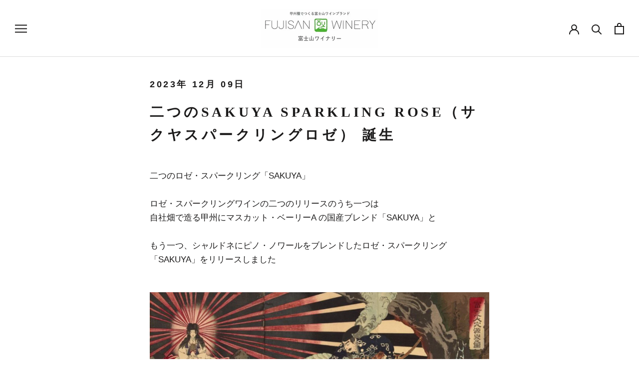

--- FILE ---
content_type: text/javascript
request_url: https://fujisanwinery-shop.com/cdn/shop/t/13/assets/checkbox.js?v=153452361481417544111650072240
body_size: -521
content:
$(function () {
    $(".Cart__Checkout").attr("disabled", "disabled ");
    $("#cart__check").click(function () {
      if ($(this).prop("checked") == false) {
        $(".Cart__Checkout").attr("disabled", "disabled ");
      } else {
        $(".Cart__Checkout").removeAttr("disabled");
      }
    });
});


--- FILE ---
content_type: text/javascript
request_url: https://fujisanwinery-shop.com/cdn/shop/t/13/assets/custom.js?v=183944157590872491501650072242
body_size: -939
content:
//# sourceMappingURL=/cdn/shop/t/13/assets/custom.js.map?v=183944157590872491501650072242
